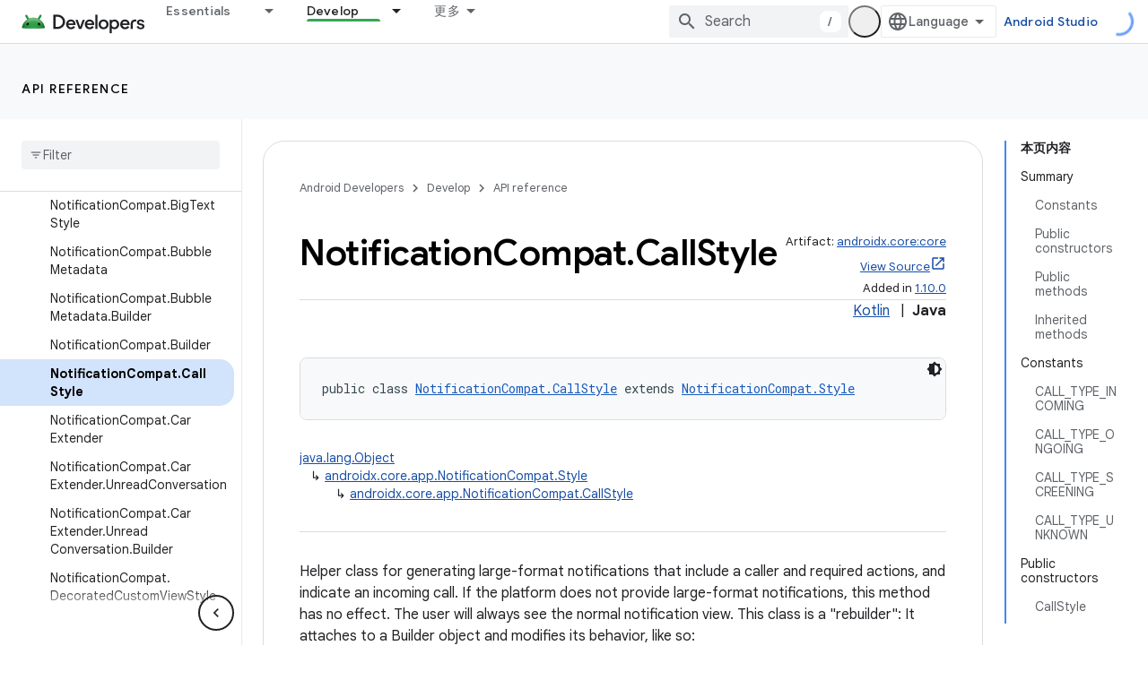

--- FILE ---
content_type: text/javascript
request_url: https://www.gstatic.cn/devrel-devsite/prod/v5f5028bd8220352863507a1bacc6e2ea79a725fdb2dd736f205c6da16a3d00d1/android/js/devsite_devsite_search_module__zh_cn.js
body_size: -866
content:
(function(_ds){var window=this;var Zza=function(a){return(0,_ds.R)('<div class="devsite-popout" id="'+_ds.T(a.id)+'"><div class="devsite-popout-result devsite-suggest-results-container" devsite-hide></div></div>')},E7=function(a){a=_ds.S(a)+"\u4e2d\u7684\u6240\u6709\u7ed3\u679c";return(0,_ds.R)('<button type="submit" class="button button-white devsite-search-project-scope" role="option">'+a+"</button>")},F7=function(a,b,c){let d='<button type="submit" class="button button-white devsite-suggest-all-results" role="option">';b?(a=
_ds.S(c)+"\u4e2d\u7684\u6240\u6709\u7ed3\u679c",d+=a):(a="\u201c"+_ds.S(a)+"\u201d\u7684\u6240\u6709\u7ed3\u679c",d+=a);return(0,_ds.R)(d+"</button>")},G7=function(a,b,c,d,e,f,g,h){a=(c?"":'<devsite-analytics-scope action="'+_ds.T(_ds.fM("Restricted "+d))+'">')+'<a class="devsite-result-item-link" href="'+_ds.T(_ds.fM(a))+'" role="option"><span class="devsite-suggestion-fragment">'+_ds.S(b)+"</span>"+(h?'<span class="devsite-suggestion-fragment">'+_ds.S(h)+"</span>":"")+(e?'<span class="devsite-suggestion-fragment">'+
_ds.S(e)+"</span>":"")+(f&&!g?'<span class="devsite-suggestion-fragment">'+_ds.S(f)+"</span>":"");c||(a+='<span class="devsite-label devsite-label-confidential">\u673a\u5bc6</span>');return(0,_ds.R)(a+("</a>"+(c?"":"</devsite-analytics-scope>")))},$za=function(a){const b=a.projectName,c=a.ov,d=a.query,e=a.yv;a=a.pn;const f=_ds.V(_ds.lM(),'<div class="devsite-suggest-wrapper '+(e?"":"devsite-search-disabled")+'"><div class="devsite-suggest-section"><div class="devsite-result-label">');_ds.X(f,"\u6ca1\u6709\u4e0e\u60a8\u7684\u67e5\u8be2\u76f8\u5173\u7684\u5efa\u8bae");
_ds.V(_ds.X(_ds.V(f,"</div></div>"),e?_ds.V(_ds.X(_ds.X(_ds.V(_ds.lM(),'<div class="devsite-suggest-footer">'),c?E7(b):""),F7(d,c,a)),"</div>"):""),"</div>");return f},aAa=function(a){var b=a.YB;const c=a.fC;var d=a.qC;const e=a.projectName,f=a.ov,g=a.query;var h=a.vC;const k=a.yv;a=a.pn;const l=_ds.V(_ds.lM(),'<div class="devsite-suggest-wrapper '+(k?"":"devsite-search-disabled")+'" tabindex="0" role="listbox" aria-label="');_ds.X(l,_ds.WL("\u641c\u7d22\u5efa\u8bae"));_ds.V(l,'"><div class="devsite-suggest-section">');
if(d.length>0){_ds.V(l,'<div class="devsite-suggest-sub-section" role="group" aria-labelledby="devsite-suggest-header-partial-query"><div class="devsite-suggest-header" id="devsite-suggest-header-partial-query">');_ds.X(l,"\u5efa\u8bae\u7684\u641c\u7d22");_ds.V(l,(f?'<span class="devsite-suggest-project">'+_ds.S(e)+"</span>":"")+'</div><devsite-analytics-scope category="Site-Wide Custom Events" label="Search" action="Query Suggestion Click">');var m=d.length;for(var n=0;n<m;n++){var r=d[n];_ds.V(_ds.X(_ds.V(l,
'<div class="devsite-result-item devsite-nav-label" id="suggestion-partial-query-'+_ds.T(n)+'" index=":'+_ds.T(n)+'">'),G7(r.getPath(),r.getTitle(),_ds.nk(r,14),"Query Suggestion Click")),"</div>")}_ds.V(l,"</devsite-analytics-scope></div>")}_ds.V(l,d.length>0&&b.length>0?'<hr role="none">':"");if(b.length>0){_ds.V(l,'<div class="devsite-suggest-sub-section" role="group" aria-labelledby="devsite-suggest-header-product"><div class="devsite-suggest-header" id="devsite-suggest-header-product">');_ds.X(l,
"\u9875\u9762");_ds.V(l,(f?'<span class="devsite-suggest-project">'+_ds.S(e)+"</span>":"")+'</div><devsite-analytics-scope category="Site-Wide Custom Events" label="Search" action="Page Suggestion Click">');m=b.length;for(n=0;n<m;n++)r=b[n],_ds.V(_ds.X(_ds.V(l,'<div class="devsite-result-item devsite-nav-label" id="suggestion-product-'+_ds.T(n)+'" index=":'+_ds.T(n)+'">'),G7(r.getPath(),r.getTitle(),_ds.nk(r,14),"Page Suggestion Click",void 0,_ds.A(r,4),f)),"</div>");_ds.V(l,"</devsite-analytics-scope></div>")}_ds.V(l,
h.length>0&&b.length+d.length>0?'<hr role="none">':"");if(h.length>0){_ds.V(l,'<div class="devsite-suggest-sub-section" role="group" aria-labelledby="devsite-suggest-header-reference"><div class="devsite-suggest-header" id="devsite-suggest-header-reference">');_ds.X(l,"\u53c2\u8003\u9875\u9762");_ds.V(l,(f?'<span class="devsite-suggest-project">'+_ds.S(e)+"</span>":"")+'</div><devsite-analytics-scope category="Site-Wide Custom Events" label="Search" action="Reference Suggestion Click">');m=h.length;
for(n=0;n<m;n++)r=h[n],_ds.V(_ds.X(_ds.V(l,'<div class="devsite-result-item devsite-nav-label" id="suggestion-reference-'+_ds.T(n)+'" index=":'+_ds.T(n)+'">'),G7(r.getPath(),r.getTitle(),_ds.nk(r,14),"Reference Suggestion Click",_ds.A(r,3),_ds.A(r,4),f,_ds.tk(r,10,_ds.fk())[0])),"</div>");_ds.V(l,"</devsite-analytics-scope></div>")}_ds.V(l,c.length>0&&b.length+d.length+h.length>0?'<hr role="none">':"");if(c.length>0){_ds.V(l,'<div class="devsite-suggest-sub-section" role="group" aria-labelledby="devsite-suggest-header-other-products"><div class="devsite-suggest-header" id="devsite-suggest-header-other-products">');
_ds.X(l,"\u4ea7\u54c1");_ds.V(l,'</div><devsite-analytics-scope category="Site-Wide Custom Events" label="Search" action="Product Suggestion Click">');b=c.length;for(d=0;d<b;d++)h=c[d],_ds.V(_ds.X(_ds.V(l,'<div class="devsite-result-item devsite-nav-label" id="suggestion-other-products-'+_ds.T(d)+'" index=":'+_ds.T(d)+'">'),G7(h.getPath(),h.getTitle(),_ds.nk(h,14),"Product Suggestion Click")),"</div>");_ds.V(l,"</devsite-analytics-scope></div>")}_ds.V(_ds.X(_ds.V(l,"</div>"),k?_ds.V(_ds.X(_ds.X(_ds.V(_ds.lM(),
'<div class="devsite-suggest-footer" role="none">'),f?E7(e):""),F7(g,f,a)),"</div>"):""),"</div>");return l};var bAa=/[ .()<>{}\[\]\/:,]+/,cAa=0,fAa=function(a){a.j&&(a.m.listen(a.j,"suggest-service-search",b=>{a:{var c=a.qa.querySelector(".highlight");if(c&&(c=c.querySelector(".devsite-result-item-link"))){c.click();break a}H7(a,b.detail.originalEvent,!!a.ua)}}),a.m.listen(a.j,"suggest-service-suggestions-received",b=>void dAa(a,b)),a.m.listen(a.j,"suggest-service-focus",()=>{I7(a,"cloud-track-search-focus",null);a.va=!0;J7(a,!0)}),a.m.listen(a.j,"suggest-service-blur",()=>{J7(a,!1)}),a.m.listen(a.j,"suggest-service-input",
()=>{!a.ra["Text Entered Into Search Bar"]&&a.j.query.trim()&&(a.dispatchEvent(new CustomEvent("devsite-analytics-observation",{detail:{category:"Site-Wide Custom Events",label:a.hasAttribute("enable-search-summaries")?"Search with ai summaries enabled":"Search",action:"Text Entered Into Search Bar"},bubbles:!0})),a.ra["Text Entered Into Search Bar"]=!0);a.va&&(I7(a,"cloud-track-search-input",null),a.va=!1)}),a.m.listen(a.j,"suggest-service-navigate",b=>void eAa(a,b)),a.m.listen(document.body,"devsite-page-changed",
()=>a.ra={}),_ds.yha(a.j));a.ea&&a.m.listen(a.ea,"submit",b=>{H7(a,b)});a.qa&&a.m.listen(a.qa,"click",b=>{const c=b.target;if(c.closest(".devsite-result-item-link")){J7(a,!1);let d;I7(a,"cloud-track-search-submit",{query:(d=a.o)==null?void 0:d.value,iD:c})}c.classList.contains("devsite-search-project-scope")&&H7(a,b,!0)});a.Ea&&a.m.listen(a.Ea,"click",()=>void J7(a,!0));a.Ca&&a.m.listen(a.Ca,"click",()=>void J7(a,!1));a.m.listen(document.body,"devsite-content-updated",()=>{const b=_ds.C().searchParams.get("q")||
"";b&&(a.o.value=b)})},dAa=function(a,b){b=b.detail;var c=b.suggestions;b=b.query;if(a.j.query.toLowerCase().startsWith(b.toLowerCase()))if(c){var d=c.xe();c=d.filter(r=>r.Mf()===2);var e=d.filter(r=>r.Mf()===3),f=d.filter(r=>r.Mf()===4).slice(0,5),g=d.filter(r=>r.Mf()===1);d=c.length+f.length+g.length;for(var h of f)h.setPath(_ds.Do(`${a.ua||"/s/results"}/?q=${h.getTitle()}`).toString());var k=b.split(bAa);e.forEach(r=>_ds.lha(r,_ds.tk(r,10,_ds.fk()).filter(q=>k.some(z=>q.includes(z)))));h=a.getAttribute("project-name")||
"";var l=a.hasAttribute("project-scope"),m=a.hasAttribute("enable-search"),n=a.getAttribute("tenant-name")||"";c={YB:c,projectName:h,ov:l,fC:g,qC:f,query:b,vC:e,yv:m,pn:n};d===0?_ds.ou(a.oa,$za,c):(_ds.ou(a.oa,aAa,c),gAa(a,b));a.o.setAttribute("aria-expanded","true");a.oa.removeAttribute("hidden")}else a.oa.setAttribute("hidden",""),a.o.setAttribute("aria-expanded","false")},I7=function(a,b,c=null){a.dispatchEvent(new CustomEvent(b,{detail:c,bubbles:!0}))},J7=function(a,b){if(a.ya!==b){_ds.aU(a.j,
b);if(a.ya=b)a.setAttribute("search-active","");else{let c=a.qa.querySelector(".highlight");c&&c.classList.remove("highlight");a.removeAttribute("search-active");a.o.setAttribute("aria-expanded","false");_ds.En(a.oa)}a.hasAttribute("capture")||a.dispatchEvent(new CustomEvent("devsite-search-toggle",{detail:{active:b},bubbles:!0}))}},eAa=function(a,b){var c=b.detail;b=a.oa.querySelector(".highlight");let d;const e=Array.from(a.oa.querySelectorAll(".devsite-result-item"));let f=[];let g,h=-1;if(b){var k=
_ds.Vn(b,l=>l.classList.contains("devsite-suggest-section"));f=Array.from(k.querySelectorAll(".devsite-result-item"));k=_ds.Ln(b.parentNode.parentNode);g=_ds.Mn(b.parentNode.parentNode);h=e.indexOf(b)}switch(c.keyCode){case 37:if(!k&&!g)return;b&&(c=b.getAttribute("index"),g?(d=g.querySelector('[index="'+c+'"]'))||(d=_ds.cb(Array.from(g.querySelectorAll("[index]")))):k&&((d=k.querySelector('[index="'+c+'"]'))||(d=_ds.cb(Array.from(k.querySelectorAll("[index]"))))));break;case 39:if(!k&&!g)return;
b&&(c=b.getAttribute("index"),k?(d=k.querySelector('[index="'+c+'"]'))||(d=_ds.cb(Array.from(k.querySelectorAll("[index]")))):g&&((d=g.querySelector('[index="'+c+'"]'))||(d=_ds.cb(Array.from(g.querySelectorAll("[index]"))))));break;case 38:b?(d=e[h-1])||(d=_ds.cb(f)):d=_ds.cb(e);break;case 40:b?(d=e[h+1])||(d=f[0]):d=e[0]}b&&(b.classList.remove("highlight"),b.removeAttribute("aria-selected"));d&&(a.o.setAttribute("aria-activedescendant",d.id),d.setAttribute("aria-selected","true"),d.classList.add("highlight"),
d.scrollIntoViewIfNeeded&&d.scrollIntoViewIfNeeded()||d.scrollIntoView())},H7=async function(a,b,c=!1){b.preventDefault();b.stopPropagation();if(a.hasAttribute("enable-search")){a.ra["Full Site Search"]||(a.dispatchEvent(new CustomEvent("devsite-analytics-observation",{detail:{category:"Site-Wide Custom Events",label:"Search",action:"Full Site Search"},bubbles:!0})),a.ra["Full Site Search"]=!0);let d;I7(a,"cloud-track-search-submit",{query:(d=a.o)==null?void 0:d.value});b=c&&a.ua?_ds.Do(a.ua):_ds.Do(a.ea.getAttribute("action"));
c=new _ds.rh(b.href);a.j.query&&_ds.ho(c,"q",a.j.query);b.search=c.j.toString();await DevsiteApp.fetchPage(b.href,!a.hasAttribute("disable-history"));J7(a,!1)}},gAa=function(a,b){b=new RegExp(`(${_ds.ln(b)})`,"ig");a=a.oa.querySelectorAll(".devsite-suggestion-fragment");for(const c of a)a=c.innerHTML,a=a.replace(b,"<b>$1</b>"),_ds.qg(c,_ds.Rg(_ds.Sg,a))},K7=class extends _ds.Vm{static get observedAttributes(){return["project-scope","url-scoped","disabled"]}constructor(){super();this.ya=!1;this.ra=
{};this.xa="";this.ua=null;this.m=new _ds.u;this.j=null;this.va=!1}disconnectedCallback(){_ds.D(this.m);this.j&&(this.j.dispose(),this.j=null)}attributeChangedCallback(a,b,c){switch(a){case "project-scope":this.xa=c||"";this.j&&(this.j.ya=this.xa);break;case "url-scoped":this.ua=c;break;case "disabled":this.o&&(this.o.disabled=c!==null)}}connectedCallback(){if(this.ea=this.querySelector("form")){this.o=this.ea.querySelector(".devsite-search-query");this.Ea=this.ea.querySelector(".devsite-search-button[search-open]");
this.Ca=this.querySelector(".devsite-search-button[search-close]");var a=`devsite-search-popout-container-id-${++cAa}`;this.o.setAttribute("aria-controls",a);this.qa=_ds.qu(Zza,{id:a});this.oa=this.qa.querySelector(".devsite-suggest-results-container");this.ea.appendChild(this.qa);this.hasAttribute("project-scope")&&(this.xa=this.getAttribute("project-scope"));this.hasAttribute("url-scoped")&&(this.ua=this.getAttribute("url-scoped"));this.ea&&this.o&&(this.j=new _ds.bU(this,this.ea,this.o),this.j.m=
!0,this.j.Ia=this.hasAttribute("enable-query-completion"),this.j.va=!0,this.j.Ea=!0,this.j.Ka=!0,this.j.ya=this.xa,this.j.m=this.hasAttribute("enable-suggestions"));fAa(this)}}};K7.prototype.connectedCallback=K7.prototype.connectedCallback;K7.prototype.attributeChangedCallback=K7.prototype.attributeChangedCallback;K7.prototype.disconnectedCallback=K7.prototype.disconnectedCallback;try{customElements.define("devsite-search",K7)}catch(a){console.warn("devsite.app.customElement.DevsiteSearch",a)};})(_ds_www);
